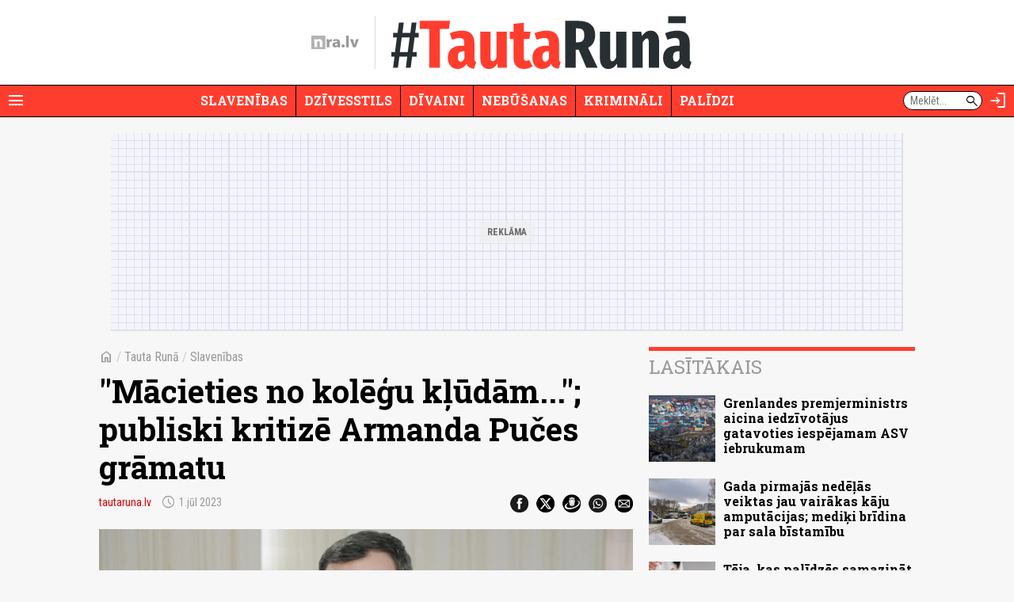

--- FILE ---
content_type: text/html; charset=UTF-8
request_url: https://nra.lv/tautaruna/slavenibas/419301-macieties-no-kolegu-kludam-publiski-kritize-armanda-puces-gramatu.htm
body_size: 10679
content:
<!DOCTYPE html>
<!--[if IE 8]> <html lang="lv" class="ie8"> <![endif]-->
<!--[if IE 9]> <html lang="lv" class="ie9"> <![endif]-->
<!--[if !IE]><!--> <html lang="lv"> <!--<![endif]-->  
<head>
<title>&quot;Mācieties no kolēģu kļūdām...&quot;; publiski kritizē Armanda Pučes grāmatu - nra.lv</title>
<meta charset="utf-8"> 
<link rel="preconnect" href="https://fonts.googleapis.com">
<link rel="preconnect" href="https://fonts.gstatic.com" crossorigin>
<link rel="preconnect" href="https://core.dimatter.ai" />

<meta name="viewport" content="width=device-width, initial-scale=1.0, minimum-scale=1.0" />
<meta name="apple-itunes-app" content="app-id=1182159948" />
<meta http-equiv="origin-trial" content="AlVV9AkgA6BCVADey30MIP7XWsLIsLSIVM5k0yTmDK0spkTKs1OXo0htF7h4DgOAxRj/PUmY/fsaCsVq88Kc2w8AAABweyJvcmlnaW4iOiJodHRwczovL25yYS5sdjo0NDMiLCJmZWF0dXJlIjoiVW5yZXN0cmljdGVkU2hhcmVkQXJyYXlCdWZmZXIiLCJleHBpcnkiOjE3MDk4NTU5OTksImlzU3ViZG9tYWluIjp0cnVlfQ==" />
<link rel="icon" href="/favicon.ico">
<link rel="preload" href="https://fonts.googleapis.com/css2?family=Roboto+Condensed:ital,wght@0,100..900;1,100..900&family=Roboto+Slab:wght@100..900&display=swap" as="style" onload="this.onload=null;this.rel='stylesheet'">
	<noscript><link rel="stylesheet" href="https://fonts.googleapis.com/css2?family=Roboto+Condensed:ital,wght@0,100..900;1,100..900&family=Roboto+Slab:wght@100..900&display=swap"></noscript><link rel="stylesheet" href="https://fonts.googleapis.com/css2?family=Material+Symbols+Outlined:opsz,wght,FILL,GRAD@20..48,100..700,0..1,-50..200" />
<script>var lazyCSS = [];</script>
<link rel="stylesheet" href="/a/b/default.409baafe.css" /><script>lazyCSS.push('/a/b/default_lazy.e26c4541.css');</script>
<link rel="stylesheet" href="/a/b/default_site_tautaruna.3fe6d706.css" />
<link rel="stylesheet" href="/a/b/item.75a3483c.css">
<link rel="stylesheet" href="/a/b/item_photos.72950174.css">
<link rel="canonical" href="https://nra.lv/tautaruna/slavenibas/419301-macieties-no-kolegu-kludam-publiski-kritize-armanda-puces-gramatu.htm">
<meta name="description" content="Teātra kritiķe un docente Zane Radzobe vietnē &quot;Twitter&quot; kritizē žurnālista Armanda Pučes paveikto." />
<meta property="og:title" content="&quot;Mācieties no kolēģu kļūdām...&quot;; publiski kritizē Armanda Pučes grāmatu" />
<meta property="og:url" content="https://nra.lv/tautaruna/slavenibas/419301-macieties-no-kolegu-kludam-publiski-kritize-armanda-puces-gramatu.htm" />
<meta property="og:description" content="Teātra kritiķe un docente Zane Radzobe vietnē &quot;Twitter&quot; kritizē žurnālista Armanda Pučes paveikto." /><meta property="og:image" content="https://zinas.nra.lv/_mm/share-img.php?pid=616641&pbid=4&i=https%3A%2F%2Fzinas.nra.lv%2F_mm%2Fphotos%2F2023-06%2F1440px%2F616641_d45351a584.jpg&iid=419301&h=321ab1108b18dfe6bd73d1cf9ecfe1ce" /><meta name="dr:say:title" content="&quot;Mācieties no kolēģu kļūdām...&quot;; publiski kritizē Armanda Pučes grāmatu" />
<meta name="dr:say:img" content="https://zinas.nra.lv/_mm/photos/2023-06/1440px/616641_d45351a584.jpg" /><meta name="twitter:card" content="summary_large_image">
<meta name="twitter:site" content="@nralv">
<meta property="twitter:image" content="https://zinas.nra.lv/_mm/photos/2023-06/1440px/616641_d45351a584.jpg" /><meta name="twitter:title" content="&quot;Mācieties no kolēģu kļūdām...&quot;; publiski kritizē Armanda Pučes grāmatu">
<meta name="twitter:description" content="Teātra kritiķe un docente Zane Radzobe vietnē &quot;Twitter&quot; kritizē žurnālista Armanda Pučes paveikto.">
<meta name="robots" content="max-image-preview:large" /><script>
var nra = {
	eventUrl: '/api/event',
	imgDomain: 'https://zinas.nra.lv/',
	userUrl: '/api/secure/user/get',
	device: 'desktop',
};
var nraLazyAds = nraLazyAds || [];
var diTargetings = [];
</script>
<script>
window.nraConsent = window.nraConsent || {};
window.nraConsent.cmd = window.nraConsent.cmd || [];
window.nraConsent.onConsent = function(consentData) {
    if (!consentData) return;
    for (const fn of window.nraConsent.cmd) {
        fn(consentData);
    }
};

window.googlefc = window.googlefc || {};
googlefc.callbackQueue = googlefc.callbackQueue || [];
googlefc.callbackQueue.push({
    CONSENT_API_READY: function() {
        window.nraConsent.onConsent(googlefc.getGoogleConsentModeValues());
    },
    CONSENT_DATA_READY: function() {
        window.nraConsent.onConsent(googlefc.getGoogleConsentModeValues());
    },
});
</script><script async src="https://core.dimatter.ai/pubs/tautaruna-nra-lv.min.js"></script>
<script>
window.dimatter = window.dimatter || [];
if (typeof window.diTargetings !== 'undefined' && window.diTargetings.length > 0) {
	for (let i = 0; i < window.diTargetings.length; i++) {
		const targeting = window.diTargetings[i];
		window.dimatter.push(['_attachData', targeting.key, targeting.val]);
	}
}
const initDimatter = function() {
	window.dimatter.push('standalone');
	window.dimatter.push(['_initialize']);
};
window.nraConsent.cmd.push(function(consentData) {
	initDimatter();
});
</script><script src="https://cdn.onesignal.com/sdks/web/v16/OneSignalSDK.page.js" defer></script>
<script>
  window.OneSignalDeferred = window.OneSignalDeferred || [];
  OneSignalDeferred.push(async function(OneSignal) {
    await OneSignal.init({
      	appId: "0083dd2f-fe8e-44e1-9657-6e68acd252ea",
		requiresUserPrivacyConsent: true,
		// promptOptions: {
		//	slidedown: {
		//		enabled: false // Don't auto-prompt
		//	}
		// }
    });
  });
  window.nraConsent.cmd.push(function(consentData) {
		OneSignalDeferred.push(async function(OneSignal) {
			await OneSignal.setConsentGiven(true);
			// setTimeout(function() {
			// 	OneSignal.Slidedown.promptPush();
			// }, 5000);
		});
  });
</script>
<script>
var item_data = {
	readNow: {
		apiUrl: '/api/articles/read-now',
	},
	placementArt1LoadFns: null,
};
var itemBlockReadNow = itemBlockReadNow || {};
itemBlockReadNow.cmd = itemBlockReadNow.cmd || [];
</script><script type="application/ld+json">{"@context":"https:\/\/schema.org","@type":"NewsArticle","headline":"\"M\u0101cieties no kol\u0113\u0123u k\u013c\u016bd\u0101m...\"; publiski kritiz\u0113 Armanda Pu\u010des gr\u0101matu","image":["https:\/\/zinas.nra.lv\/_mm\/photos\/2023-06\/1440px\/616641_d45351a584.jpg"],"datePublished":"2023-07-01T10:30:00+03:00","author":[{"name":"tautaruna.lv"}],"publisher":{"@type":"Organization","name":"nra.lv","url":"https:\/\/nra.lv","logo":{"@type":"ImageObject","url":"https:\/\/nra.lv\/build\/images\/logo.png","width":201,"height":60}}}</script><script>
  window.dataLayer = window.dataLayer || [];
  function gtag(){dataLayer.push(arguments);}

  gtag('consent', 'default', {
    'ad_storage': 'denied',
    'ad_user_data': 'denied',
    'ad_personalization': 'denied',
    'analytics_storage': 'denied',
    'wait_for_update': 500,
  });

  window.nraConsent.cmd.push(function(consentData) {
    gtag('consent', 'update', {
      'ad_storage': consentData.adStoragePurposeConsentStatus ? 'granted' : 'denied',
      'ad_user_data': consentData.adUserDataPurposeConsentStatus ? 'granted' : 'denied',
      'ad_personalization': consentData.adPersonalizationPurposeConsentStatus ? 'granted' : 'denied',
      'analytics_storage': consentData.analyticsStoragePurposeConsentStatus ? 'granted' : 'denied',
    });
  });
</script>
<!-- Global site tag (gtag.js) - Google Analytics -->
<script async src="https://www.googletagmanager.com/gtag/js?id=G-KWMGS8E4D4"></script>
<script>
window.dataLayer = window.dataLayer || [];
function gtag(){dataLayer.push(arguments);}
gtag('js', new Date());
gtag('config', 'G-KWMGS8E4D4');
</script></head>
<body class="site-tautaruna">
<script>
var inxBX=window.inxBX || {config:{emiter:'b.adbox.lv',id:'3584537b330f5900e',lang:'lv'},queue:[],placement:function(q){this.queue.push(q);}};
(function() {
    window.nraConsent.cmd.push(function(consentData) {
		if(!document.getElementById('inxBXloader')) {
            var bx = document.createElement('script');bx.type = 'text/javascript';bx.id = 'inxBXloader';bx.async = !0;
            bx.src = 'http'+('https:' == document.location.protocol ? 's' : '')+'://'+inxBX.config.emiter+'/bxlib/js/loader.js?'+(new Date()).getTime();
            (document.getElementsByTagName('head')[0] || document.getElementsByTagName('body')[0]).appendChild(bx);
        }
    });
})();
</script>
<header class="site-header site-header-tautaruna">
		<div class="h-el-menu h-menu-with-popup">
		<a href="#" class="h-el-menu-btn h-icon-btn h-menu-popup-btn" id="header_menu_btn" title="Rādīt izvēlni" aria-label="Rādīt izvēlni">
			<span class="material-symbols-outlined">menu</span>
		</a>
		<nav class="h-el-menu-popup h-popup" id="header_popup_menu">
			<div class="popup-bl popup-bl-date">
				<h4 class="t">Ceturtdiena, 22.janvāris</h4>
				<a href="/varda-dienas/sodien/" class="names mt-1" aria-label="Vārda dienas šodien"><span>Vārda dienas šodien:</span> <b>Austris</b></a>
			</div>
			<div class="popup-bl popup-bl-settings">
				<div class="title">
					<span class="material-symbols-outlined">settings</span>
					<h4 class="t">Uzstādījumi</h4>
				</div>
								<div class="settings-sel-line mt-2 font-size-bl">
					<label for="font_size_btn">Burtu lielums:</label>
					<a href="#" class="btn-font-size" id="font_size_btn" title="Lasi ērtāk - maini fonta izmēru" role="button" aria-label="Maini fonta izmēru">
						<span aria-label="Mazs burtu izmērs">A</span>
						<span aria-label="Vidējs burtu izmērs">A</span>
						<span aria-label="Lielāks burtu izmērs">A</span>
					</a>
				</div>
			</div>
			<div class="popup-bl popup-bl-subscribe">
				<a href="#" class="btn-subscribe" title="Parakstīties notifikācijām" aria-label="Parakstīties notifikācijām" id="subscribe_notifs_btn">
					<span class="material-symbols-outlined icon">notifications</span>
					<span>Parakstīties notifikācijām</span>
				</a>
			</div>
			<div class="popup-bl popup-bl-sections">
				<ul class="no-list">										<li><a href="/tautaruna/slavenibas/">Slavenības</a></li>
																			<li><a href="/tautaruna/dzivesstils/">Dzīvesstils</a></li>
																			<li><a href="/tautaruna/divaini/">Dīvaini</a></li>
																			<li><a href="/tautaruna/nebusanas/">Nebūšanas</a></li>
																			<li><a href="/tautaruna/kriminali/">Krimināli</a></li>
																			<li><a href="/tautaruna/palidzi/">Palīdzi</a></li>
																			<li class="sep"></li>
																			<li><a href="/latvija/">Latvijā</a></li>
																			<li><a href="/latvija/riga/">Rīgā</a></li>
																			<li><a href="/latvija/regionos/">Reģionos</a></li>
																			<li><a href="/politika/">Politika</a></li>
																			<li><a href="/ekonomika/">Ekonomika</a></li>
																			<li><a href="/latvija/izglitiba-karjera/">Izglītība</a></li>
																			<li><a href="/latvija/kriminalzinas/">Kriminālziņas</a></li>
																			<li><a href="/veseliba/">Veselība</a></li>
																			<li><a href="/pasaule/">Pasaulē</a></li>
																			<li><a href="/sports/">Sports</a></li>
																			<li><a href="/izklaide/">Izklaide</a></li>
																			<li><a href="/horoskopi/">Horoskopi</a></li>
																			<li><a href="/viedokli/lasitaju/">Lasītāju viedoklis</a></li>
									</ul>
			</div>
						<div class="popup-bl popup-bl-search">
				<form action="/meklet/" method="GET" class="site-search-form">
					<div class="field">
						<input type="text" name="q" placeholder="Meklēt..." />
						<button type="submit"><span class="material-symbols-outlined">search</span></button>
					</div>
				</form>
			</div>
			<div class="popup-bl popup-bl-sites">
				<ul class="no-list">
					<li><a href="/dzivesstils/" class="btn-dzivesstils-new"><img data-src="/a/b/images/logo/dzivesstils.png" alt="nra.lv Dzīvesstils" class="img lazy" /></a></li>
										<li><a href="/neatkariga/" class="btn-neatkariga"><img data-src="/a/b/images/logo/neatkariga.png" alt="Neatkarīgā" class="img lazy" /></a></li>
										<li><a href="/tautaruna/" class="btn-tr"><img data-src="/a/b/images/logo/tr.png" alt="Tauta Runā" class="img lazy" /></a></li>
					<li><a href="/lifehacks/" class="btn-lifehacks"><img data-src="/a/b/images/logo/lifehacks.png" alt="LifeHacks.lv" class="img lazy" /></a></li>
				</ul>
			</div>
			<div class="popup-bl popup-bl-info-items">
				<ul class="">
					<li><a href="/info/par-nralv/">Par nra.lv</a></li>
					<li><a href="/info/reklama/">Reklāma</a></li>
										<li><a href="/info/privatuma-politika/">Privātuma politika</a></li>
					<li><a href="/info/lietosanas-noteikumi/">Lietošanas noteikumi</a></li>
					<li><a href="/info/autortiesibas/">Autortiesības</a></li>
					<li><a href="/info/etikas-kodekss/">Ētikas kodekss</a></li>
					<li><a href="/info/vakances/">Vakances</a></li>
					<li class="bold"><a href="/info/kontakti/">Kontakti</a></li>
				</ul>
			</div>
			<div class="popup-bl popup-bl-follow">
				<ul class="no-list">
					<li><a href="mailto:info@nra.lv" class="nicon soc-email"></a></li>
					<li><a href="https://www.facebook.com/nralv/" rel="nofollow" class="nicon soc-fb"></a></li>
					<li><a href="https://x.com/nralv/" rel="nofollow" class="nicon soc-x"></a></li>
					<li><a href="https://www.instagram.com/nra.lv/" rel="nofollow" class="nicon soc-in"></a></li>
										<li><a href="https://t.me/neatkariga" rel="nofollow" class="nicon soc-te"></a></li>
					<li><a href="https://www.youtube.com/@nra-lv" rel="nofollow" class="nicon soc-yt"></a></li>
				</ul>
			</div>
		</nav>
	</div>
	<div class="h-el-logo with-subsite-logo">
    <a href="/" class="main-logo" title="nra.lv sākumlapa" aria-label="nra.lv sākumlapa">
        <svg id="nralv_logo_svg" xmlns="http://www.w3.org/2000/svg" viewBox="0 0 390.5 116.1"><defs><style>.cls-1,.cls-2,.cls-3{stroke-width:0px;}.cls-2{fill:#c82027;}.cls-3{fill:#fff;}</style></defs><rect class="cls-3" y="0" width="115.6" height="116.1"/><path class="cls-2" d="M115.7,0c0,38.5,0,76.9,0,115.4,0,.2,0,.5,0,.7-.4,0-.7,0-1.1,0-38.2,0-76.4,0-114.6,0V0c38.6,0,77.1,0,115.7,0ZM24.6,31c1,23,.4,45.9.6,68.8h21.4v-1.2c0-3.3,0-6.6,0-10,0-9.4,0-18.7,0-28.1,0-3.2.6-6.1,2.5-8.7,2.9-4,6.8-5.5,11.6-4.7,4.5.8,6.7,4,7.8,8.2.6,2.3.7,4.7.7,7.1,0,12,0,24.1,0,36.1,0,.4-.1.9.1,1.3h21.3c0-.3,0-.6,0-.9,0-13.4,0-26.7,0-40.1,0-3.7-.4-7.3-1.3-10.9-2.8-10.8-10-17.2-20.1-18.2-9.8-1-18,2.2-24.1,10.1-.2.3-.3.7-.8.6-.3-3.1-.7-6.3-1-9.4h-18.6Z"/><path fill="currentColor" class="cls-1" d="M390.5,31.7c-1.4,3.2-2.5,6.6-3.8,9.9-7.2,19.2-14.3,38.5-21.5,57.7-.1.3-.2.7-.5,1h-21.4c-8.4-22.9-16.7-45.8-25.1-68.8h23.3c.6,2,1.2,4,1.8,6,2.9,9.9,5.8,19.9,8.6,29.8,1.2,4.1,2,8.2,2.8,12.3,0,.1,0,.3.3.5,1-3.2,1.5-6.5,2.3-9.7.8-3.2,1.6-6.5,2.5-9.7.9-3.3,1.8-6.5,2.7-9.8.9-3.2,1.8-6.4,2.7-9.7.9-3.3,1.8-6.5,2.7-9.9h22.6v.2Z"/><path fill="currentColor" class="cls-1" d="M214.3,54.2c.4-5-2.6-8.1-7.6-9.1-5.3-1.1-10.5-.3-15.6,1.1-2.9.8-5.7,1.9-8.5,3.5-1.3-4.6-2.6-9.1-3.9-13.6,1.9-1.2,3.9-2,6-2.7,8.5-2.9,17.3-3.9,26.3-3.1,3.4.3,6.7,1.1,9.8,2.4,7.8,3.3,12.3,9.4,14.1,17.5.7,3,1,6.1,1,9.3,0,6.1,0,12.2,0,18.3,0,7.5-.2,14.9,1,22.4h-19.3c-.4-2.3-.9-4.6-1.3-6.9-.6,0-.8.5-1.1.7-3.8,4.1-8.5,6.3-13.8,7.2-4.9.8-9.8.7-14.5-1.2-7.4-3.1-11.9-8.6-12.9-16.6-1.3-10.4,3.4-18.9,12.5-23.7,4.6-2.4,9.6-3.8,14.8-4.6,4.3-.7,8.6-.9,13.1-.9ZM215,67.7c-2.2-.1-4.3,0-6.3.2-3,.3-6,.9-8.7,2.4-3.6,1.9-5.3,4.9-5.1,9,.2,3.6,2.4,6.3,5.9,7.1,2.6.6,5.2.4,7.6-.8,3.7-1.8,6.3-4.6,6.6-8.9.2-3,0-6,0-9Z"/><path fill="currentColor" class="cls-1" d="M308.3,100.2h-21.3V.3h21.3v99.9Z"/><path fill="currentColor" class="cls-1" d="M125.9,31.5h18.4c.2,4.2.5,8.4.7,12.6.8.2.7-.4.9-.7,1.1-2.6,2.5-5,4.4-7.1,5-5.3,11.2-7.1,18.3-6v20.1c-2.4-.5-4.8-.7-7.3-.5-6.1.4-11.3,3.7-13,10-.5,1.8-.6,3.6-.6,5.5,0,11.2,0,22.3,0,33.5v1.4h-21.3c-.3-22.9.4-45.8-.6-68.7Z"/><path fill="currentColor" class="cls-1" d="M273.9,90c-.1,4.1-2.1,8.3-7.2,10.6-6.9,3.1-15.7.1-17.7-8.6-1.3-5.8.9-12.4,6.5-15.1,7.6-3.6,18.4,0,18.4,13Z"/></svg>    </a>
    <a href="/tautaruna/" class="site-logo"><img src="/a/b/images/logo/tr.svg" alt="Tauta Runā" class="img" /></a>
</div>	<div class="h-el-search-form">
		<form action="/meklet/" method="GET" class="search-form" autocomplete="off">
			<input type="text" name="q" placeholder="Meklēt..." />
			<button type="submit"><span class="material-symbols-outlined">search</span></button>
		</form>
	</div>
	<a href="/meklet/" class="h-el-search h-icon-btn" title="Meklēt" aria-label="Meklēt">
		<span class="material-symbols-outlined">search</span>
	</a>
	<div class="h-el-profile h-menu-with-popup" id="header_profile_widget">
		<div class="h-el-profile-item profile-auth d-none">
			<a href="/profils/" class="h-icon-btn h-menu-popup-btn" id="header_profile_btn" title="Profils" aria-label="Profils">
				<span class="material-symbols-outlined">account_circle</span>
			</a>
			<nav class="h-el-profile-popup h-popup" id="header_popup_profile">
				<ul class="no-list text-right">
					<li><a href="/profils/">Profils</a></li>
					<li><a href="/profils/uzstadijumi/">Iestatījumi</a></li>
					<li><a href="/profils/iziet/">Iziet</a></li>
				</ul>
			</nav>
		</div>
		<div class="h-el-profile-item profile-guest">
			<a href="/profils/pieteikties/" class="h-icon-btn" title="Autorizēties" aria-label="Autorizēties">
				<span class="material-symbols-outlined">login</span>
			</a>
		</div>
	</div>
	<div class="h-el-mainnav-bar">
		<nav class="main-nav">
    <ul class="no-list">        <li class="item-main-nav-slavenibas">
            <a href="/tautaruna/slavenibas/" class="btn-main-nav-slavenibas">Slavenības</a>
        </li>
            <li class="item-main-nav-dzivesstils">
            <a href="/tautaruna/dzivesstils/" class="btn-main-nav-dzivesstils">Dzīvesstils</a>
        </li>
            <li class="item-main-nav-divaini">
            <a href="/tautaruna/divaini/" class="btn-main-nav-divaini">Dīvaini</a>
        </li>
            <li class="item-main-nav-nebusanas">
            <a href="/tautaruna/nebusanas/" class="btn-main-nav-nebusanas">Nebūšanas</a>
        </li>
            <li class="item-main-nav-kriminali">
            <a href="/tautaruna/kriminali/" class="btn-main-nav-kriminali">Krimināli</a>
        </li>
            <li class="item-main-nav-palidzi">
            <a href="/tautaruna/palidzi/" class="btn-main-nav-palidzi">Palīdzi</a>
        </li>
                </ul>
</nav>	</div>
</header>

<div id="tautr00_pixel_visas_lapas"></div>
<script>
nraLazyAds.push(function() {setupLazyLoadAd('tautr00_pixel_visas_lapas')});
// window.dimatter.push(['tautr00_pixel_visas_lapas']);
// window.dimatter.push(['_requestBanners', 'tautr00_pixel_visas_lapas']);
</script><div class="side-pads-d running-items-block" id="running_items_block" data-url="/api/scroller/list?v=250210_1329" style="display:none;">
    <div class="items-wrap">
        <ul class="no-list"><li>&nbsp;</li></ul>
    </div>
</div>
<div class="bl-ad-cont wrap sm-side-pads-d sm-mt-4">
    <div class="bl-ad ad-wide-width" style="max-width:1000px;">
        <div id='tautr01_top_giga_970x250_1'><div class="bl-ad-placeholder" style="height:250px;"></div></div>
        <script>
        nraLazyAds.push(function() {setupLazyLoadAd('tautr01_top_giga_970x250_1')});
        // window.dimatter.push(['tautr01_top_giga_970x250_1']);
        // window.dimatter.push(['_requestBanners', 'tautr01_top_giga_970x250_1']);
        </script>
    </div>
</div>

<div id="itemPage" 
	class="page-item wrap" 
	data-cat-id="176" 
	data-name="macieties-no-kolegu-kludam-publiski-kritize-armanda-puces-gramatu"
	data-req-url="/objekts/419301/data/"
	data-register-view-url="/api/article/419301?action=register-view"
	data-register-view-hash="bafb537ec40f151f0ef948273bfd1b8de59c2e9eaffa21975cc8c237678af6d9"
	>

	<div class="art-item-wrap" data-id="419301">

		
<div class="grid-lay-1">
	<div class="lay-col-lft">
		
		<div class="section-title item-header side-pads-d mt-d clearfix">
			<nav class="item-path">
				<a href="/" class="btn-home"><span class="material-symbols-outlined">home</span></a>
				<em>/</em> 
				<a href="/tautaruna/">Tauta Runā</a> <em>/</em> 								<a href="/tautaruna/slavenibas/">Slavenības</a>			</nav>
			<h1 class="mt-3 item-title">"Mācieties no kolēģu kļūdām..."; publiski kritizē Armanda Pučes grāmatu</h1>
			<div class='author-date mt-3'>							<a href='/autori/tautaruna-lv/' class="author">tautaruna.lv</a>								<span class='date' aria-label="Publicēšanas datums" title="Publicēšanas datums"><span class="material-symbols-outlined date-icon">schedule</span>1.jūl 2023</span>
			</div>
			<div class="share-btns mt-3">
				<ul class="no-list">
					<li><a href="https://www.facebook.com/dialog/share?app_id=243405239090310&amp;display=popup&amp;href=https%3A%2F%2Fnra.lv%2Ftautaruna%2Fslavenibas%2F419301-macieties-no-kolegu-kludam-publiski-kritize-armanda-puces-gramatu.htm&amp;redirect_uri=https%3A%2F%2Fnra.lv%2Ftautaruna%2Fslavenibas%2F419301-macieties-no-kolegu-kludam-publiski-kritize-armanda-puces-gramatu.htm" rel="nofollow" target="_blank"><span class="nicon soc-fb"></span></a></li>
					<li><a href="https://x.com/share?url=https%3A%2F%2Fnra.lv%2Ftautaruna%2Fslavenibas%2F419301-macieties-no-kolegu-kludam-publiski-kritize-armanda-puces-gramatu.htm&amp;text=%22M%C4%81cieties%20no%20kol%C4%93%C4%A3u%20k%C4%BC%C5%ABd%C4%81m...%22%3B%20publiski%20kritiz%C4%93%20Armanda%20Pu%C4%8Des%20gr%C4%81matu%20-&amp;via=nralv" rel="nofollow" target="_blank"><span class="nicon soc-x"></span></a></li>
					<li><a href="//www.draugiem.lv/say/ext/add.php?title=%22M%C4%81cieties%20no%20kol%C4%93%C4%A3u%20k%C4%BC%C5%ABd%C4%81m...%22%3B%20publiski%20kritiz%C4%93%20Armanda%20Pu%C4%8Des%20gr%C4%81matu&amp;link=https%3A%2F%2Fnra.lv%2Ftautaruna%2Fslavenibas%2F419301-macieties-no-kolegu-kludam-publiski-kritize-armanda-puces-gramatu.htm&amp;titlePrefix=" rel="nofollow" target="_blank"><span class="nicon soc-dr"></span></a></li>
					<li><a href="whatsapp://send?text=%22M%C4%81cieties%20no%20kol%C4%93%C4%A3u%20k%C4%BC%C5%ABd%C4%81m...%22%3B%20publiski%20kritiz%C4%93%20Armanda%20Pu%C4%8Des%20gr%C4%81matu%20-%20https%3A%2F%2Fnra.lv%2Ftautaruna%2Fslavenibas%2F419301-macieties-no-kolegu-kludam-publiski-kritize-armanda-puces-gramatu.htm%20-%20nra.lv" data-action="share/whatsapp/share" rel="nofollow" target="_blank"><span class="nicon soc-wa"></span></a></li>
					<li><a href="mailto:?subject=nra.lv%20%2F%20%22M%C4%81cieties%20no%20kol%C4%93%C4%A3u%20k%C4%BC%C5%ABd%C4%81m...%22%3B%20publiski%20kritiz%C4%93%20Armanda%20Pu%C4%8Des%20gr%C4%81matu&amp;body=https%3A%2F%2Fnra.lv%2Ftautaruna%2Fslavenibas%2F419301-macieties-no-kolegu-kludam-publiski-kritize-armanda-puces-gramatu.htm%20-%20nra.lv" rel="nofollow" target="_blank"><span class="nicon soc-email"></span></a></li>
				</ul>
			</div>
		</div>

		<div class="intro-photo-bl mt-d side-pads-d">
	<div class="img-cont ">
					<img data-src="https://zinas.nra.lv/_mm/photos/2023-06/860px/616641_d45351a584.jpg" style="aspect-ratio: 1.4992679355783;" class="img lazy" alt="" />
					</div>
		<div class="info-cont mt-2"><div class="info"> <span class="author">&copy; Ģirts Ozoliņš/F64</span></div></div></div>

					<div id="id_block_tautr13_article_300x250_1"><!--
<div class="bl-ad">
<div id='tautr13_article_300x250_1'><div class="bl-ad-placeholder ad-placeholder-ratio-300x250"></div></div>
<script>
window.dimatter.push(['tautr13_article_300x250_1']);
window.dimatter.push(['_requestBanners', 'tautr13_article_300x250_1']);
</script>
</div>
--></div>
<script>
var betweenTextAdInserterCmd = betweenTextAdInserterCmd || [];
betweenTextAdInserterCmd.push(function(instance) {
    instance.insert(document.getElementById('id_block_tautr13_article_300x250_1'), '.lay-col-lft > .text-bl-wrap > .text-bl-text', {
            childElements: 'p,ol,ul,blockquote',
            showAfter: 3, 
            minimumTextElements: 4,
            className: 'item-ad item-ad-300x250px-left bl-ad-cont',
            elCheckFns: betweenTextAdInserter.defaultElCheckFns
        });
});
</script>			<div id="id_block_tautr14_article_300x250_2"><!--
<div class="bl-ad">
<div id='tautr14_article_300x250_2'><div class="bl-ad-placeholder ad-placeholder-ratio-300x250"></div></div>
<script>
itemBlockReadNow.cmd.push(function() {
    if (itemBlockReadNow.isAdded) {
        window.dimatter.push(['tautr14_article_300x250_2']);
        window.dimatter.push(['_requestBanners', 'tautr14_article_300x250_2']);
    } else {
        const eAdUnit = document.getElementById('tautr14_article_300x250_2');
        if (eAdUnit) {
            itemBlockReadNow.render(eAdUnit);
        }
    }
});
</script>
</div>
--></div>
<script>
var betweenTextAdInserterCmd = betweenTextAdInserterCmd || [];
item_data.placementArt1LoadFns = function() {
    betweenTextAdInserterCmd.push(function(instance) {
        instance.insert(document.getElementById('id_block_tautr14_article_300x250_2'), '.lay-col-lft > .text-bl-wrap > .text-bl-text', {
                childElements: 'p,ol,ul,blockquote',
                showAfter: 6, 
                minimumTextElements: 7,
                className: 'item-ad item-ad-300x250px-left bl-ad-cont',
                elCheckFns: betweenTextAdInserter.defaultElCheckFns
            });
    });
}
</script>			<div id="id_block_tautr15_article_300x250_3"><!--
<div class="bl-ad">
<div id='tautr15_article_300x250_3'><div class="bl-ad-placeholder ad-placeholder-ratio-300x250"></div></div>
<script>
window.dimatter.push(['tautr15_article_300x250_3']);
window.dimatter.push(['_requestBanners', 'tautr15_article_300x250_3']);
</script>
</div>
--></div>
<script>
var betweenTextAdInserterCmd = betweenTextAdInserterCmd || [];
betweenTextAdInserterCmd.push(function(instance) {
    instance.insert(document.getElementById('id_block_tautr15_article_300x250_3'), '.lay-col-lft > .text-bl-wrap > .text-bl-text', {
            childElements: 'p,ol,ul,blockquote',
            showAfter: 9, 
            minimumTextElements: 10,
            className: 'item-ad item-ad-300x250px-left bl-ad-cont',
            elCheckFns: betweenTextAdInserter.defaultElCheckFns
        });
});
</script>			<div id="id_block_tautr16_article_300x250_4"><!--
<div class="bl-ad">
<div id='tautr16_article_300x250_4'><div class="bl-ad-placeholder ad-placeholder-ratio-300x250"></div></div>
<script>
window.dimatter.push(['tautr16_article_300x250_4']);
window.dimatter.push(['_requestBanners', 'tautr16_article_300x250_4']);
</script>
</div>
--></div>
<script>
var betweenTextAdInserterCmd = betweenTextAdInserterCmd || [];
betweenTextAdInserterCmd.push(function(instance) {
    instance.insert(document.getElementById('id_block_tautr16_article_300x250_4'), '.lay-col-lft > .text-bl-wrap > .text-bl-text', {
            childElements: 'p,ol,ul,blockquote',
            showAfter: 14, 
            minimumTextElements: 15,
            className: 'item-ad item-ad-300x250px-left bl-ad-cont',
            elCheckFns: betweenTextAdInserter.defaultElCheckFns
        });
});
</script>			<div id="id_block_tautr16_article_300x250_4--01"><!--
<div class="bl-ad">
<div id='tautr16_article_300x250_4--01'><div class="bl-ad-placeholder ad-placeholder-ratio-300x250"></div></div>
<script>
window.dimatter.push(['tautr16_article_300x250_4--01']);
window.dimatter.push(['_requestBanners', 'tautr16_article_300x250_4--01']);
</script>
</div>
--></div>
<script>
var betweenTextAdInserterCmd = betweenTextAdInserterCmd || [];
betweenTextAdInserterCmd.push(function(instance) {
    instance.insert(document.getElementById('id_block_tautr16_article_300x250_4--01'), '.lay-col-lft > .text-bl-wrap > .text-bl-text', {
            childElements: 'p,ol,ul,blockquote',
            showAfter: 17, 
            minimumTextElements: 18,
            className: 'item-ad item-ad-300x250px-left bl-ad-cont',
            elCheckFns: betweenTextAdInserter.defaultElCheckFns
        });
});
</script>			<div id="id_block_art_subsscribe"><!--
<div class="bl-ad bl-ad-subscribe">
<p style="background-color:#eee;padding:20px;">Uzzini pirmais dienas galvenos notikumus un svarīgākās ziņas — <strong>piesakies NRA rīta e-pastam <a href="/neatkariga/abonet/" data-nra-event="click|item-ad-block-subscribe-nra">šeit</a></strong></p>
</div>
--></div>
<script>
var betweenTextAdInserterCmd = betweenTextAdInserterCmd || [];
betweenTextAdInserterCmd.push(function(instance) {
    instance.insert(document.getElementById('id_block_art_subsscribe'), '.lay-col-lft > .text-bl-wrap > .text-bl-text', {
            childElements: 'p,ol,ul,blockquote',
            showAfter: 12, 
            minimumTextElements: 13,
            className: 'item-ad bl-ad-cont',
            elCheckFns: betweenTextAdInserter.defaultElCheckFns
        });
});
</script>
		
		<div class="text-bl-wrap">
																			<div class="text-bl-text side-pads-d clearfix">
											<p class="descr">Teātra kritiķe un docente Zane Radzobe vietnē &quot;Twitter&quot; kritizē žurnālista Armanda Pučes paveikto.</p>
													<div class="bl-ad-cont wrap side-pads-d mt-dx2">
    <div class="bl-ad ad-wide-width">
        <div id='taut_outstream_01'></div>        <script>
        nraLazyAds.push(function() {
            addPreCallbackForAd('taut_outstream_01', function(adSlotId, adContainer) {
                diMaAdsFns.onEmpty(adSlotId, adContainer, function() {
                    itemBlockReadNow.cmd.push(function() {
                        itemBlockReadNow.render(adContainer);
                    });
                });
            });
            setupLazyLoadAd('taut_outstream_01', lazyAdLoaderConfig.defaultPixelsBefore, function(adSlotId) {
                setTimeout(function() {
                        const eAdSlot = document.getElementById(adSlotId);
                        if (eAdSlot) {
                            if (eAdSlot.style.display === 'none' || eAdSlot.innerHTML.trim() === '') {
                                itemBlockReadNow.cmd.push(function() {
                                    itemBlockReadNow.render(eAdSlot);
                                });
                            }
                            if (item_data.placementArt1LoadFns) {
                                item_data.placementArt1LoadFns();
                            }
                        }
                    }, 500);
            });
        });
        </script>
    </div>
</div>
																<p>"Gribu pažēloties. Jāņos lasīju Armanda Pučes “Ar baltiem cimdiem”. Ir interesanti, bet… kāda tam jēga, ja nav nevienas atsauces? Jālasa būtībā kā daiļliteratūra, jo pārdaudīt faktus un izsekot secinājumu loģikai nevar. Cilvēki, mācieties no kolēģu kļūdām un turpmāk tā nedariet!" aicina Z. Radzobe</p> <div class="twitterBlock"><blockquote class="twitter-tweet"><p lang="lv" dir="ltr">Gribu pažēloties. Jāņos asīju <a href="https://twitter.com/ArmandsPuche?ref_src=twsrc%5Etfw">@ArmandsPuche</a> “Ar baltiem cimdiem”. Ir interesanti, bet… kāda tam jēga, ja nav nevienas atsauces??? Jālasa būtībā kā daiļliteratūra, jo pārdaudīt faktus un izsekot secinājumu loģikai nevar. Cilvēki, mācieties no kolēģu kļūdām un turpmāk tā nedariet!</p>— Zane Radzobe (@kripaz) <a href="https://twitter.com/kripaz/status/1672932648363098112?ref_src=twsrc%5Etfw">June 25, 2023</a></blockquote> <script async src="https://platform.twitter.com/widgets.js" charset="utf-8"></script></div> <p>Komentāros cilvēki norāda, ka pats grāmatas autors jau sākotnēji esot teicos, ka grāmata nav pētījums.</p> <p>"Piekrītu. Bet autors apgalvo, ka izmantojis arhīvu materiālus. Un ja tā ir, tad viņš ar savu noformējuma paviršību mēslainē ir ieslaucījis, pieņemu, krietni ieguldītu darbu," tā Z. Radzobe.</p> <p>Jau ziņots, ka pērnā gada izskaņā žurnālists Armands Puče lasītājiem nodevis savu jaunāko grāmatu - “Ar baltiem cimdiem jeb Artura Nagliņa brīnišķīgie piedzīvojumi”. Kas ir Arturs Nagliņš? Ar šo vārdu un uzvārdu dzejnieks Rainis dzīvoja Šveices trimdā un šajā laikā radīja praktiski visus savus lielākos un zināmākos darbus. Bet grāmata nav par rakstnieka darbiem. Drīzāk - par nedarbiem.</p>
																			</div>
															
			
			<div class="share-btns item-foot-share mt-d side-pads-d">
				<label>Dalies:</label>
				<ul class="no-list">
					<li><a href="https://www.facebook.com/dialog/share?app_id=243405239090310&amp;display=popup&amp;href=https%3A%2F%2Fnra.lv%2Ftautaruna%2Fslavenibas%2F419301-macieties-no-kolegu-kludam-publiski-kritize-armanda-puces-gramatu.htm&amp;redirect_uri=https%3A%2F%2Fnra.lv%2Ftautaruna%2Fslavenibas%2F419301-macieties-no-kolegu-kludam-publiski-kritize-armanda-puces-gramatu.htm" rel="nofollow" target="_blank"><span class="nicon soc-fb"></span></a></li>
					<li><a href="https://x.com/share?url=https%3A%2F%2Fnra.lv%2Ftautaruna%2Fslavenibas%2F419301-macieties-no-kolegu-kludam-publiski-kritize-armanda-puces-gramatu.htm&amp;text=%22M%C4%81cieties%20no%20kol%C4%93%C4%A3u%20k%C4%BC%C5%ABd%C4%81m...%22%3B%20publiski%20kritiz%C4%93%20Armanda%20Pu%C4%8Des%20gr%C4%81matu%20-&amp;via=nralv" rel="nofollow" target="_blank"><span class="nicon soc-x"></span></a></li>
					<li><a href="//www.draugiem.lv/say/ext/add.php?title=%22M%C4%81cieties%20no%20kol%C4%93%C4%A3u%20k%C4%BC%C5%ABd%C4%81m...%22%3B%20publiski%20kritiz%C4%93%20Armanda%20Pu%C4%8Des%20gr%C4%81matu&amp;link=https%3A%2F%2Fnra.lv%2Ftautaruna%2Fslavenibas%2F419301-macieties-no-kolegu-kludam-publiski-kritize-armanda-puces-gramatu.htm&amp;titlePrefix=" rel="nofollow" target="_blank"><span class="nicon soc-dr"></span></a></li>
					<li><a href="whatsapp://send?text=%22M%C4%81cieties%20no%20kol%C4%93%C4%A3u%20k%C4%BC%C5%ABd%C4%81m...%22%3B%20publiski%20kritiz%C4%93%20Armanda%20Pu%C4%8Des%20gr%C4%81matu%20-%20https%3A%2F%2Fnra.lv%2Ftautaruna%2Fslavenibas%2F419301-macieties-no-kolegu-kludam-publiski-kritize-armanda-puces-gramatu.htm%20-%20nra.lv" data-action="share/whatsapp/share" rel="nofollow" target="_blank"><span class="nicon soc-wa"></span></a></li>
					<li><a href="mailto:?subject=nra.lv%20%2F%20%22M%C4%81cieties%20no%20kol%C4%93%C4%A3u%20k%C4%BC%C5%ABd%C4%81m...%22%3B%20publiski%20kritiz%C4%93%20Armanda%20Pu%C4%8Des%20gr%C4%81matu&amp;body=https%3A%2F%2Fnra.lv%2Ftautaruna%2Fslavenibas%2F419301-macieties-no-kolegu-kludam-publiski-kritize-armanda-puces-gramatu.htm%20-%20nra.lv" rel="nofollow" target="_blank"><span class="nicon soc-email"></span></a></li>
				</ul>
			</div>

			
			
		</div>

		<div class="wrap side-pads-d mt-dx2">
    <a href="https://dzintars.lv/" target="_blank" class="d-block" data-nra-event="click|ad-block-dzintars|on=item-2">
        <img src="/_files/202506/dzintars/dzintars_2_1000_300px.png" alt="Dzintars" title="Dzintars" class="img lazy" />
    </a>
</div>

		
		<div class="mt-dx2" data-lazy-load data-api-url="/api/article/419301?block=related"></div>

		<div class="mt-dx2" data-lazy-load data-api-url="/api/block/tautaruna?block=years-back"></div>
	</div>
		<div class="lay-col-rgt side-pads-d">
		<div class="mt-d" data-lazy-load data-api-url="/api/block/nra?block=most-read-items&amp;limit=5"></div>

<div class="bl-ad-cont side-pads-d mt-d">
    <div class="bl-ad ad-center ad-pos-left">
        <div id='tautr14_left_1_336x280_1'></div>
        <script>
        nraLazyAds.push(function() {setupLazyLoadAd('tautr14_left_1_336x280_1')});
        // window.dimatter.push(['tautr14_left_1_336x280_1']);
        // window.dimatter.push(['_requestBanners', 'tautr14_left_1_336x280_1']);
        </script>
    </div>
</div>

<div class="bl-ad-cont side-pads-d mt-dx2">
    <div class="bl-ad ad-center ad-pos-left">
        <div id='tautr06_top_300x600_1'></div>
        <script>
        nraLazyAds.push(function() {setupLazyLoadAd('tautr06_top_300x600_1')});
        // window.dimatter.push(['tautr06_top_300x600_1']);
        // window.dimatter.push(['_requestBanners', 'tautr06_top_300x600_1']);
        </script>
    </div>
</div>

<div class="lay-sticky-bl">
	<div class="bl-ad-cont side-pads-d mt-dx2">
    <div class="bl-ad ad-center ad-pos-left">
        <div id='tautr07_300x600_2'></div>
        <script>
        nraLazyAds.push(function() {setupLazyLoadAd('tautr07_300x600_2')});
        // window.dimatter.push(['tautr07_300x600_2']);
        // window.dimatter.push(['_requestBanners', 'tautr07_300x600_2']);
        </script>
    </div>
</div>
	<div class="bl-ad-cont side-pads-d mt-dx2">
    <div class="bl-ad ad-center ad-pos-left">
        <div id='tautr08_300x600_3'></div>
        <script>
        nraLazyAds.push(function() {setupLazyLoadAd('tautr08_300x600_3')});
        // window.dimatter.push(['tautr08_300x600_3']);
        // window.dimatter.push(['_requestBanners', 'tautr08_300x600_3']);
        </script>
    </div>
</div>
</div>	</div>
	</div>	

	</div>

</div>

<div class="wrap" data-lazy-load data-api-url="/api/block/176?block=item-footer-cat"></div>
<div class="wrap" data-lazy-load data-api-url="/api/block/nra?block=item-footer-site"></div>

<div class="bl-ad-cont wrap sm-side-pads-d mt-dx2">
    <div class="bl-ad ad-wide-width" style="max-width:1000px;">
        <div id='tautr04_superbottom_970x250_4'></div>
        <script>
        nraLazyAds.push(function() {setupLazyLoadAd('tautr04_superbottom_970x250_4')});
        // window.dimatter.push(['tautr04_superbottom_970x250_4']);
        // window.dimatter.push(['_requestBanners', 'tautr04_superbottom_970x250_4']);
        </script>
    </div>
</div>
<div class="pswp" tabindex="-1" role="dialog" aria-hidden="true">
    <div class="pswp__bg"></div>
    <div class="pswp__scroll-wrap">
        <div class="pswp__container">
            <div class="pswp__item"></div>
            <div class="pswp__item"></div>
            <div class="pswp__item"></div>
        </div>
        <div class="pswp__ui pswp__ui--hidden">
            <div class="pswp__top-bar">
                <!--  Controls are self-explanatory. Order can be changed. -->
                <div class="pswp__counter"></div>
                <button class="pswp__button pswp__button--close" title="Aizvērt (Esc)"></button>
                <button class="pswp__button pswp__button--share" title="Dalīties"></button>
                <button class="pswp__button pswp__button--fs" title="Pilns ekrāns"></button>
                <button class="pswp__button pswp__button--zoom" title="Tuvināšana"></button>
                <!-- Preloader demo https://codepen.io/dimsemenov/pen/yyBWoR -->
                <!-- element will get class pswp__preloader--active when preloader is running -->
                <div class="pswp__preloader">
                    <div class="pswp__preloader__icn">
                      <div class="pswp__preloader__cut">
                        <div class="pswp__preloader__donut"></div>
                      </div>
                    </div>
                </div>
            </div>
            <div class="pswp__share-modal pswp__share-modal--hidden pswp__single-tap">
                <div class="pswp__share-tooltip"></div> 
            </div>
            <button class="pswp__button pswp__button--arrow--left" title="Iepr. (bulta pa kreisi)"></button>
            <button class="pswp__button pswp__button--arrow--right" title="Nāk. (bulta pa labi)"></button>
            <div class="pswp__caption">
                <div class="pswp__caption__center"></div>
            </div>
        </div>
    </div>
</div>
<footer class="mt-d">
	<div class="f-cols wrap clearfix">

		<div class="col side-pads-d">
			<a href="/" class="logo" title="nra.lv sākumlapa" aria-label="nra.lv sākumlapa">
								<svg id="nralv_logo_svg" xmlns="http://www.w3.org/2000/svg" viewBox="0 0 390.5 116.1"><defs><style>.cls-1,.cls-2,.cls-3{stroke-width:0px;}.cls-2{fill:#c82027;}.cls-3{fill:#fff;}</style></defs><rect class="cls-3" y="0" width="115.6" height="116.1"/><path class="cls-2" d="M115.7,0c0,38.5,0,76.9,0,115.4,0,.2,0,.5,0,.7-.4,0-.7,0-1.1,0-38.2,0-76.4,0-114.6,0V0c38.6,0,77.1,0,115.7,0ZM24.6,31c1,23,.4,45.9.6,68.8h21.4v-1.2c0-3.3,0-6.6,0-10,0-9.4,0-18.7,0-28.1,0-3.2.6-6.1,2.5-8.7,2.9-4,6.8-5.5,11.6-4.7,4.5.8,6.7,4,7.8,8.2.6,2.3.7,4.7.7,7.1,0,12,0,24.1,0,36.1,0,.4-.1.9.1,1.3h21.3c0-.3,0-.6,0-.9,0-13.4,0-26.7,0-40.1,0-3.7-.4-7.3-1.3-10.9-2.8-10.8-10-17.2-20.1-18.2-9.8-1-18,2.2-24.1,10.1-.2.3-.3.7-.8.6-.3-3.1-.7-6.3-1-9.4h-18.6Z"/><path fill="currentColor" class="cls-1" d="M390.5,31.7c-1.4,3.2-2.5,6.6-3.8,9.9-7.2,19.2-14.3,38.5-21.5,57.7-.1.3-.2.7-.5,1h-21.4c-8.4-22.9-16.7-45.8-25.1-68.8h23.3c.6,2,1.2,4,1.8,6,2.9,9.9,5.8,19.9,8.6,29.8,1.2,4.1,2,8.2,2.8,12.3,0,.1,0,.3.3.5,1-3.2,1.5-6.5,2.3-9.7.8-3.2,1.6-6.5,2.5-9.7.9-3.3,1.8-6.5,2.7-9.8.9-3.2,1.8-6.4,2.7-9.7.9-3.3,1.8-6.5,2.7-9.9h22.6v.2Z"/><path fill="currentColor" class="cls-1" d="M214.3,54.2c.4-5-2.6-8.1-7.6-9.1-5.3-1.1-10.5-.3-15.6,1.1-2.9.8-5.7,1.9-8.5,3.5-1.3-4.6-2.6-9.1-3.9-13.6,1.9-1.2,3.9-2,6-2.7,8.5-2.9,17.3-3.9,26.3-3.1,3.4.3,6.7,1.1,9.8,2.4,7.8,3.3,12.3,9.4,14.1,17.5.7,3,1,6.1,1,9.3,0,6.1,0,12.2,0,18.3,0,7.5-.2,14.9,1,22.4h-19.3c-.4-2.3-.9-4.6-1.3-6.9-.6,0-.8.5-1.1.7-3.8,4.1-8.5,6.3-13.8,7.2-4.9.8-9.8.7-14.5-1.2-7.4-3.1-11.9-8.6-12.9-16.6-1.3-10.4,3.4-18.9,12.5-23.7,4.6-2.4,9.6-3.8,14.8-4.6,4.3-.7,8.6-.9,13.1-.9ZM215,67.7c-2.2-.1-4.3,0-6.3.2-3,.3-6,.9-8.7,2.4-3.6,1.9-5.3,4.9-5.1,9,.2,3.6,2.4,6.3,5.9,7.1,2.6.6,5.2.4,7.6-.8,3.7-1.8,6.3-4.6,6.6-8.9.2-3,0-6,0-9Z"/><path fill="currentColor" class="cls-1" d="M308.3,100.2h-21.3V.3h21.3v99.9Z"/><path fill="currentColor" class="cls-1" d="M125.9,31.5h18.4c.2,4.2.5,8.4.7,12.6.8.2.7-.4.9-.7,1.1-2.6,2.5-5,4.4-7.1,5-5.3,11.2-7.1,18.3-6v20.1c-2.4-.5-4.8-.7-7.3-.5-6.1.4-11.3,3.7-13,10-.5,1.8-.6,3.6-.6,5.5,0,11.2,0,22.3,0,33.5v1.4h-21.3c-.3-22.9.4-45.8-.6-68.7Z"/><path fill="currentColor" class="cls-1" d="M273.9,90c-.1,4.1-2.1,8.3-7.2,10.6-6.9,3.1-15.7.1-17.7-8.6-1.3-5.8.9-12.4,6.5-15.1,7.6-3.6,18.4,0,18.4,13Z"/></svg>			</a>
			<div class="msg mt-d">
				<p><b>Mēs strādājam, lai Jūs zinātu svarīgo, aktuālo un interesanto!</b></p>
				<p>Portāla pārliecība ir tajā, ka nav mazsvarīgu lietu – lasītājs ir ne vien jāinformē, jābrīdina un jāizglīto, bet arī jādod brīdis atelpai no dienas saspringtajiem darbiem.</p>
			</div>
			<div class="follow mt-d">
				<p>Sazinies ar mums:</p>
				<ul class="no-list mt-2">
					<li><a href="mailto:info@nra.lv" class="nicon soc-email"></a></li>
					<li><a href="https://www.facebook.com/nralv/" rel="nofollow" class="nicon soc-fb"></a></li>
					<li><a href="https://x.com/nralv/" rel="nofollow" class="nicon soc-x"></a></li>
					<li><a href="https://www.instagram.com/nra.lv/" rel="nofollow" class="nicon soc-in"></a></li>
										<li><a href="https://t.me/neatkariga" rel="nofollow" class="nicon soc-te"></a></li>
					<li><a href="https://www.youtube.com/@nra-lv" rel="nofollow" class="nicon soc-yt"></a></li>
				</ul>
			</div>
		</div>

	</div>
	<div class="f-cpy mt-d">
		<div class="wrap side-pads-d">
			<nav class="info">
				<ul class="no-list clearfix">
					<li><a href="/info/par-nralv/">Par nra.lv</a></li>
					<li><a href="/info/reklama/">Reklāma</a></li>
					<li><a href="/info/misija/">Misija</a></li>
										<li><a href="/info/privatuma-politika/">Privātuma politika</a></li>
					<li><a href="/info/lietosanas-noteikumi/">Lietošanas noteikumi</a></li>
					<li><a href="/info/autortiesibas/">Autortiesības</a></li>
					<li><a href="/info/etikas-kodekss/">Ētikas kodekss</a></li>
					<li><a href="/info/vakances/">Vakances</a></li>
					<li><a href="/info/kontakti/">Kontakti</a></li>
				</ul>
			</nav>
			<div class="cpy mt-d">
				Visas tiesības aizsargātas &copy; nra.lv, 2026
			</div>
		</div>
	</div>
</footer>

<script src="/a/b/runtime.0dd2745c.js" async></script><script src="/a/b/default.7975eb6f.js" async></script><script src="/a/b/default_site_tautaruna.dd8828c4.js" async></script>
<script src="/a/b/item.882ae9ab.js"></script>
<script src="/a/b/238.5ffb464c.js"></script><script src="/a/b/item_photos.e196f367.js"></script>

<script>
(function(w,d,i){
	function c(d,n) { let ck = {};
	d.cookie.split(';').forEach(function(el) { let [k,v] = el.split('=');
	ck[k.trim()] = v; }); return ck[n]; }
	w.hj=w.hj||function(){(w.hj.q=w.hj.q||[]).push(arguments)};
	w._hjS={l:w.location.href,r:d.referrer,u:c(d,'_ga')};
	if (d.images) { let im = new Image(); im.src = i+encodeURIComponent(btoa(JSON.stringify(w._hjS))); }
})(window,document,'https://nra.ilaipa.lv/nra.png?v=');
</script>

</body>
</html>

--- FILE ---
content_type: text/css
request_url: https://nra.lv/a/b/default.409baafe.css
body_size: 5396
content:
:root{--background-color:#f7f7f7;--text-color:#000;--mid-black-color:#333;--subtext-color:#999;--inverted-text-color:#fff;--light-text-color:#666;--link-color:#e10000;--comments-color:#c00;--marker-color:red;--gray-color:#ccc;--light-color:#ddd;--super-light-color:#eee;--header-background-color:#fff;--fully-light-color:#fff;--font-stack:Arial,sans-serif;--font-stack-spec:Roboto Condensed,sans-serif;--font-stack-spec-2:Roboto Slab,serif}body.mode-night{--background-color:#222;--text-color:#ddd;--mid-black-color:#aaa;--subtext-color:#aaa;--inverted-text-color:#000;--light-text-color:#999;--link-color:#e10000;--comments-color:#c00;--marker-color:red;--gray-color:#666;--light-color:#555;--super-light-color:#444;--header-background-color:#111;--fully-light-color:#000}body{background-color:var(--background-color);color:var(--text-color);color-scheme:normal;font-family:var(--font-stack-spec);font-size:16px;line-height:1.3em;margin:0;padding:0}*{box-sizing:border-box}a{color:var(--link-color);text-decoration:none}a:hover{text-decoration:underline}b,strong{font-weight:700}h1,h2,h3,h4{line-height:1.2em}h1,h2,h3,h4,p{margin:0;padding:0}button,input,textarea{border-radius:0;color:var(--text-color);font-family:var(--font-stack-spec);font-size:16px}img.img{display:block;height:auto;width:100%}img.img-h{display:block;height:100%;width:auto}figure{margin:0}ol,ul{margin:20px 0 0 20px;padding:0 0 0 10px}ul{list-style-type:square}ol{list-style-type:decimal}li{margin:0;padding:0}.material-symbols-outlined{font-variation-settings:"FILL" 0,"wght" 400,"GRAD" 0,"opsz" 48}.wrap{margin-left:auto;margin-right:auto;max-width:1050px}#nralv_logo_svg{color:var(--text-color)}.nicon{background:url(/a/b/images/icons.c47b692a.png) no-repeat;display:inline-block}.nicon.soc-tw{background-position:0 -40px;height:23px;width:23px}.nicon.soc-fb{background-position:-23px -40px;height:23px;width:23px}.nicon.soc-wa{background-position:-46px -40px;height:23px;width:23px}.nicon.soc-in{background-position:-69px -40px;height:23px;width:23px}.nicon.soc-dr{background-position:-92px -40px;height:23px;width:23px}.nicon.soc-email{background-position:-115px -40px;height:23px;width:23px}.nicon.soc-te{background-position:-138px -40px;height:23px;width:23px}.nicon.soc-yt{background-position:-161px -40px;height:23px;width:23px}.nicon.soc-x{background-position:-184px -40px;height:23px;width:23px}.nicon-video{background:url(/a/b/images/video.df7ea136.png) no-repeat 0 0;background-size:42px 35px;display:block;height:35px;width:42px}.nicon-video.nicon-video-big{background-size:60px 50px;height:50px;width:60px}@media(-webkit-min-device-pixel-ratio:1.5),(min-resolution:1.5dppx){.nicon{background-image:url(/a/b/images/icons@2x.bf69c396.png);background-size:207px 63px}}:root{--elems-btn-shadow:rgba(0,0,0,.25)}body.mode-night{--elems-btn-shadow:rgba(0,0,0,.7)}.page-title{border-bottom:1px dashed var(--light-color);font-size:1.5em;padding-bottom:5px}.block-title,.page-title{font-family:var(--font-stack-spec-2);font-weight:400;line-height:1.3em}.block-title{border-top:5px solid var(--light-color);font-size:1.25em;padding-top:1px}.block-title,.block-title .t{color:var(--subtext-color)}.block-title h2.t,.block-title h3.t,.block-title h4.t{font-size:1em;font-weight:400;line-height:1.3em}.block-title h2.t a,.block-title h3.t a,.block-title h4.t a{color:var(--subtext-color)}.block-title .img-t{display:inline-block}.block-title.plain{border-top:0;padding-top:0}.block-title.with-more-btn{align-items:center;display:flex;justify-content:space-between}.block-title.with-more-btn .more-btn{color:var(--subtext-color);font-size:13px;line-height:1.3em}.btn{border-radius:10px;border-width:0;box-shadow:0 2px 6px var(--elems-btn-shadow);display:inline-block;font-size:1em;font-weight:400;line-height:1.5em;padding:4px 20px;text-decoration:none}.btn.btn-red{background-color:var(--link-color);color:#fff}.btn.btn-outline-red{border:1px solid var(--link-color);color:var(--link-color)}.btn.btn-link{border-radius:0;box-shadow:none;padding-left:0;padding-right:0}.btn:hover{box-shadow:none;cursor:pointer;text-decoration:none}.btn:hover.btn-link{text-decoration:underline}body.mode-night .btn.btn-outline-red{background-color:#000}.wrap-vspace{height:40px}.wrap-vspace-sm{height:20px}@media (min-width:640px){.page-title{font-size:2em}.block-title{font-size:1.4em}}@media (min-width:768px){.page-title{font-size:2.5em}.block-title{font-size:1.5em}}.d-flex{display:flex!important}.d-block{display:block!important}.d-none{display:none!important}.no-list{display:block;list-style-type:none;margin:0;padding:0}.pull-left{float:left}.pull-right{float:right}.pull-center{margin-left:auto;margin-right:auto}.text-center{text-align:center}.text-right{text-align:right}.text-left{text-align:left}.clearfix:after{clear:both;content:"";display:block;height:1px}.side-pads-0{padding-left:0;padding-right:0}.side-pads-1{padding-left:5px;padding-right:5px}.side-pads-2,.side-pads-d{padding-left:10px;padding-right:10px}.side-margins-0{margin-left:0;margin-right:0}.side-margins-1{margin-left:5px;margin-right:5px}.side-margins-2,.side-margins-d{margin-left:10px;margin-right:10px}.mt-0{margin-top:0}.mt-1{margin-top:2px}.mt-2{margin-top:5px}.mt-3{margin-top:10px}.mt-4,.mt-d{margin-top:20px}.mt-5{margin-top:30px}.mt-6,.mt-dx2{margin-top:40px}.mt-7{margin-top:60px}@media(min-width:640px){.sm-d-flex{display:flex!important}.sm-d-block{display:block!important}.sm-d-none{display:none!important}.sm-side-pads-0{padding-left:0;padding-right:0}.sm-side-pads-1{padding-left:5px;padding-right:5px}.sm-side-pads-2,.sm-side-pads-d{padding-left:10px;padding-right:10px}.sm-side-margins-0{margin-left:0;margin-right:0}.sm-side-margins-1{margin-left:5px;margin-right:5px}.sm-side-margins-2,.sm-side-margins-d{margin-left:10px;margin-right:10px}.sm-mt-0{margin-top:0}.sm-mt-1{margin-top:2px}.sm-mt-2{margin-top:5px}.sm-mt-3{margin-top:10px}.sm-mt-4,.sm-mt-d{margin-top:20px}.sm-mt-5{margin-top:30px}.sm-mt-6,.sm-mt-dx2{margin-top:40px}.sm-mt-7{margin-top:60px}}@media screen and (min-width:768px){.md-d-flex{display:flex!important}.md-d-block{display:block!important}.md-d-none{display:none!important}.md-side-pads-0{padding-left:0;padding-right:0}.md-side-pads-1{padding-left:5px;padding-right:5px}.md-side-pads-2,.md-side-pads-d{padding-left:10px;padding-right:10px}.md-side-margins-0{margin-left:0;margin-right:0}.md-side-margins-1{margin-left:5px;margin-right:5px}.md-side-margins-2,.md-side-margins-d{margin-left:10px;margin-right:10px}.md-mt-0{margin-top:0}.md-mt-1{margin-top:2px}.md-mt-2{margin-top:5px}.md-mt-3{margin-top:10px}.md-mt-4,.md-mt-d{margin-top:20px}.md-mt-5{margin-top:30px}.md-mt-6,.md-mt-dx2{margin-top:40px}.md-mt-7{margin-top:60px}}@media screen and (min-width:1024px){.lg-d-flex{display:flex!important}.lg-d-block{display:block!important}.lg-d-none{display:none!important}.lg-side-pads-0{padding-left:0;padding-right:0}.lg-side-pads-1{padding-left:5px;padding-right:5px}.lg-side-pads-2,.lg-side-pads-d{padding-left:10px;padding-right:10px}.lg-side-margins-0{margin-left:0;margin-right:0}.lg-side-margins-1{margin-left:5px;margin-right:5px}.lg-side-margins-2,.lg-side-margins-d{margin-left:10px;margin-right:10px}.lg-mt-0{margin-top:0}.lg-mt-1{margin-top:2px}.lg-mt-2{margin-top:5px}.lg-mt-3{margin-top:10px}.lg-mt-4,.lg-mt-d{margin-top:20px}.lg-mt-5{margin-top:30px}.lg-mt-6,.lg-mt-dx2{margin-top:40px}.lg-mt-7{margin-top:60px}}@media screen and (min-width:1280px){.xl-d-flex{display:flex!important}.xl-d-block{display:block!important}.xl-d-none{display:none!important}.xl-mt-0{margin-top:0}.xl-mt-1{margin-top:2px}.xl-mt-2{margin-top:5px}.xl-mt-3{margin-top:10px}.xl-mt-4,.xl-mt-d{margin-top:20px}.xl-mt-5{margin-top:30px}.xl-mt-6,.xl-mt-dx2{margin-top:40px}.xl-mt-7{margin-top:60px}}@media screen and (min-width:1536px){.xxl-mt-0{margin-top:0}.xxl-mt-1{margin-top:2px}.xxl-mt-2{margin-top:5px}.xxl-mt-3{margin-top:10px}.xxl-mt-4,.xxl-mt-d{margin-top:20px}.xxl-mt-5{margin-top:30px}.xxl-mt-6,.xxl-mt-dx2{margin-top:40px}.xxl-mt-7{margin-top:60px}}.form .f-row .f-label{color:var(--subtext-color);font-size:.875em;padding-left:10px}.form .f-row .f-field .f-error-list{font-size:.875em;margin:2px 0 0 10px}.form .f-row.error .f-field .textfield{border-color:var(--marker-color)}.form .f-btns-row{display:flex;justify-content:space-between}.form .f-error-list{color:var(--marker-color);list-style-type:none;margin-left:0;padding:0}.form .f-msg.ok{color:green}.form .f-msg.error{color:var(--marker-color)}.textfield{background-color:var(--fully-light-color);border:1px solid var(--light-color);border-radius:5px;color:var(--text-color);display:block;font-family:var(--font-family);font-size:1em;line-height:1.5;max-width:100%;padding:5px 10px}.textfield.textfield-full{width:100%}textarea{font-family:var(--font-family)}textarea.textfield{min-height:80px;resize:vertical}select{font-family:var(--font-family)}select.selbox{background-color:var(--fully-light-color);border:1px solid var(--light-color);border-radius:5px;color:var(--text-color);font-size:1em;line-height:1.5;max-width:100%;padding:5px 10px}select.selbox.selbox-full{width:100%}@media(min-width:640px){.form .f-row{align-items:center;display:flex}.form .f-row .f-label{flex:0 0 200px;font-size:1em;padding-left:0;padding-right:10px;text-align:right}.form .f-row .f-field{flex:1}.form .f-btns-row,.form .f-msg{margin-left:200px}.form.form-full .f-row{display:block}.form.form-full .f-btns-row,.form.form-full .f-msg{margin-left:0}}@media(min-width:768px){.form .f-row .f-label{flex:0 0 140px}.form .f-btns-row,.form .f-msg{margin-left:140px}}@media(min-width:1024px){.form .f-row .f-label{flex:0 0 200px}.form .f-btns-row,.form .f-msg{margin-left:200px}}.site-header{align-items:center;background-color:var(--header-background-color);border-bottom:1px solid var(--light-color);box-shadow:0 1px 3px rgba(var(--header-background-color),.05);display:flex;height:40px;justify-content:space-between}.site-header>*{flex:1}.site-header .h-icon-btn{color:var(--text-color);display:block;height:100%;padding:8px;width:40px}.site-header .h-icon-btn span{height:24px;width:24px}.site-header .h-icon-btn:hover{background-color:var(--super-light-color);text-decoration:none}.site-header .h-menu-with-popup{position:relative}.site-header .h-menu-with-popup .h-popup{display:none;position:absolute;top:100%;z-index:100000000}.site-header .h-menu-with-popup .h-popup,.site-header .h-menu-with-popup.selected .h-menu-popup-btn{background-color:var(--super-light-color)}.site-header .h-menu-with-popup.selected .h-popup{display:block}.site-header .h-el-menu{flex:0 0 40px;height:40px}.site-header .h-el-menu .h-el-menu-popup{box-shadow:2px 2px 2px rgba(var(--header-background-color),.1);left:0;padding:0 10px}.site-header .h-el-logo{display:block;margin-left:5px;padding-right:10px}.site-header .h-el-logo a{display:block;max-width:90px}.site-header .h-el-logo svg{display:block}.site-header .h-el-logo.with-subsite-logo{align-items:center;display:flex;height:100%}.site-header .h-el-logo.with-subsite-logo .main-logo{filter:grayscale(100%);opacity:.4;width:40px}.site-header .h-el-logo.with-subsite-logo .site-logo{border-left:1px solid var(--light-color);height:32px;margin-left:10px;max-width:none;padding-left:10px}.site-header .h-el-logo.with-subsite-logo .site-logo img{height:100%;width:auto}.site-header .h-el-search-form{display:none}.site-header .h-el-profile,.site-header .h-el-search{flex:0 0 40px;height:40px}.site-header .h-el-profile .h-el-profile-item{height:100%}.site-header .h-el-profile .h-el-profile-popup{box-shadow:-2px 2px 2px rgba(var(--header-background-color),.1);padding:0 10px;right:0}.site-header .h-el-mainnav-bar{border-top:1px solid var(--light-color);display:none;height:40px;text-align:center}.site-header .h-el-mainnav-bar .main-nav{display:inline-block;font-family:var(--font-stack-spec-2);height:100%;max-width:100%;overflow:hidden;width:auto}.site-header .h-el-mainnav-bar .main-nav ul{align-items:center;display:flex;height:100%;justify-content:flex-start}.site-header .h-el-mainnav-bar .main-nav li{align-items:center;border-left:1px solid var(--light-color);display:flex;height:100%;padding:0 10px}.site-header .h-el-mainnav-bar .main-nav li:first-child{border-left:0}.site-header .h-el-mainnav-bar .main-nav li.item-main-nav-bizness a{width:100px}.site-header .h-el-mainnav-bar .main-nav li.item-main-nav-tv a{padding-right:24px;position:relative;width:100px}.site-header .h-el-mainnav-bar .main-nav li.item-main-nav-tv .live-pulse-icon{float:none;position:absolute;right:0;top:3px}.site-header .h-el-mainnav-bar .main-nav a{color:var(--text-color);display:block;font-size:.8em;padding:5px 0;white-space:nowrap}.site-header .h-el-menu-popup{max-height:90vh;overflow-y:auto}.site-header .h-el-menu-popup .popup-bl{border-top:1px solid var(--light-color);padding:10px 0}.site-header .h-el-menu-popup .popup-bl:first-child{border-top:0}.site-header .h-el-menu-popup .popup-bl.no-padding{padding:0}.site-header .h-el-menu-popup .popup-bl-date .t{font-size:1em;font-weight:400}.site-header .h-el-menu-popup .popup-bl-date .names span{color:var(--light-text-color);display:block;font-size:.8em}.site-header .h-el-menu-popup .popup-bl-date .names b{font-weight:400}.site-header .h-el-menu-popup .popup-bl-settings .title{align-items:center;display:flex}.site-header .h-el-menu-popup .popup-bl-settings .title .t{margin-left:5px}.site-header .h-el-menu-popup .popup-bl-settings .settings-sel-line{align-items:center;display:flex}.site-header .h-el-menu-popup .popup-bl-settings .settings-sel-line label{margin-right:5px}.site-header .h-el-menu-popup .popup-bl-settings .settings-sel-line a{background-color:var(--inverted-text-color);border:1px solid var(--light-color);border-radius:5px;color:var(--text-color);display:block;display:flex;overflow:hidden}.site-header .h-el-menu-popup .popup-bl-settings .settings-sel-line a span{display:block;padding:3px 10px}.site-header .h-el-menu-popup .popup-bl-settings .settings-sel-line a span:hover{background-color:var(--super-light-color)}.site-header .h-el-menu-popup .popup-bl-settings .settings-sel-line a span.selected{background-color:var(--light-color);color:var(--text-color)}.site-header .h-el-menu-popup .popup-bl-settings .settings-sel-line a:hover{text-decoration:none}.site-header .h-el-menu-popup .popup-bl-settings .settings-sel-line.font-size-bl a span:first-child{font-size:.8em}.site-header .h-el-menu-popup .popup-bl-settings .settings-sel-line.font-size-bl a span:nth-child(2){font-size:1em}.site-header .h-el-menu-popup .popup-bl-settings .settings-sel-line.font-size-bl a span:nth-child(3){font-size:1.2em}.site-header .h-el-menu-popup .popup-bl-subscribe a{align-items:center;display:flex}.site-header .h-el-menu-popup .popup-bl-subscribe a .icon{font-size:18px;margin-right:5px}.site-header .h-el-menu-popup .popup-bl-sections li{border-left:3px solid var(--link-color);margin-top:5px}.site-header .h-el-menu-popup .popup-bl-sections li.sep{background-color:var(--light-color);border-left-width:0;height:5px}.site-header .h-el-menu-popup .popup-bl-sections li:first-child{margin-top:0}.site-header .h-el-menu-popup .popup-bl-sections a{color:var(--text-color);display:block;padding:1px 5px}.site-header .h-el-menu-popup .popup-bl-shop a{font-weight:700;text-transform:uppercase}.site-header .h-el-menu-popup .popup-bl-search .site-search-form .field{background-color:#fff}.site-header .h-el-menu-popup .popup-bl-sites{padding-top:5px}.site-header .h-el-menu-popup .popup-bl-sites ul{display:flex;flex-wrap:wrap;min-width:260px}.site-header .h-el-menu-popup .popup-bl-sites li{padding:5px 0 0 5px;width:50%}.site-header .h-el-menu-popup .popup-bl-sites li:nth-child(odd){padding-left:0}.site-header .h-el-menu-popup .popup-bl-sites a{align-items:center;display:flex;height:80px;padding:10px;width:100%}.site-header .h-el-menu-popup .popup-bl-sites a:hover{background-color:var(--light-color)}body.mode-night .site-header .h-el-menu-popup .popup-bl-sites a{background-color:var(--light-text-color)}body.mode-night .site-header .h-el-menu-popup .popup-bl-sites a:hover{background-color:var(--light-color)}.site-header .h-el-menu-popup .popup-bl-info-items{font-size:.9em}.site-header .h-el-menu-popup .popup-bl-info-items ul{margin-left:10px;margin-top:0;padding-left:10px}.site-header .h-el-menu-popup .popup-bl-info-items li{margin-top:5px}.site-header .h-el-menu-popup .popup-bl-info-items li:first-child{margin-top:0}.site-header .h-el-menu-popup .popup-bl-info-items a{color:var(--text-color)}.site-header .h-el-menu-popup .popup-bl-follow ul{display:flex}.site-header .h-el-menu-popup .popup-bl-follow li{margin-left:10px}.site-header .h-el-menu-popup .popup-bl-follow li:first-child{margin-left:0}body.mode-night .site-header .h-el-menu-popup .popup-bl-follow a{filter:invert(1)}.site-header .h-el-profile-popup li{border-top:1px solid var(--light-color);padding:10px 0}.site-header .h-el-profile-popup li:first-child{border-top:0}.site-header .h-el-profile-popup a{color:var(--text-color)}body.device-mobile{padding-top:40px}body.device-mobile .site-header{left:0;position:fixed;top:0;transition:top .3s ease;width:100%;z-index:1000000}body.device-mobile .site-header.hidden{top:-40px}@media (min-width:640px){.site-header{flex-wrap:wrap;height:auto;justify-content:center;padding-top:20px;position:relative}.site-header>*{flex:0}.site-header .h-el-menu{bottom:0;left:0;position:absolute}.site-header .h-el-logo{flex:0 0 30%;margin-right:10px;max-width:200px}.site-header .h-el-logo a{max-width:none}.site-header .h-el-logo.with-subsite-logo{display:flex;flex:auto;justify-content:center;max-width:none}.site-header .h-el-logo.with-subsite-logo .main-logo{flex:0 0 60px}.site-header .h-el-logo.with-subsite-logo .site-logo{flex:0 0 50%;height:auto;margin-left:20px;padding-left:20px}.site-header .h-el-logo.with-subsite-logo .site-logo img{height:auto;width:100%}.site-header .h-el-search{bottom:0;height:40px;position:absolute;right:40px}.site-header .h-el-profile{bottom:0;position:absolute;right:0}.site-header .h-el-mainnav-bar{display:block;flex:0 0 100%;margin-top:20px;max-width:100%;padding-left:50px;padding-right:90px}.site-header .h-el-menu-popup{max-height:none;overflow:auto}body.device-mobile{padding-top:0}body.device-mobile .site-header{position:relative;transition:none}body.device-mobile .site-header.hidden{top:0}}@media (min-width:768px){.site-header .h-el-search-form{bottom:0;display:block;height:40px;padding:8px 0;position:absolute;right:40px}.site-header .h-el-search-form .search-form{background-color:#fff;border:1px solid var(--text-color);border-radius:12px;height:24px;overflow:hidden;position:relative;transition:width .3s ease;width:100px}.site-header .h-el-search-form .search-form.focused{width:160px}.site-header .h-el-search-form .search-form input{background-color:transparent;border:none;font-size:.875em;height:100%;left:0;outline:none;padding:0 24px 0 8px;position:absolute;top:0;width:100%}.site-header .h-el-search-form .search-form button{background-color:transparent;border:none;color:var(--text-color);height:100%;outline:none;padding:2px 0 0;position:absolute;right:0;top:0;width:24px}.site-header .h-el-search-form .search-form button span{font-size:18px}.site-header .h-el-search{display:none}.site-header .h-el-mainnav-bar{padding-right:150px}}footer{border-top:1px solid var(--light-color)}footer .f-cols{padding-top:20px}footer .logo{display:block;max-width:140px}footer .msg{font-size:.875em;line-height:1.3em;max-width:220px}footer .msg p{margin-top:5px}footer .follow p{font-size:.875em;line-height:1.3em}footer .follow ul{display:flex}footer .follow li{display:block;height:23px;margin-left:10px;width:23px}footer .follow li:first-child{margin-left:0}footer .f-cpy{border-top:1px solid var(--super-light-color);font-size:.75em;padding-bottom:20px;padding-top:10px}footer .f-cpy .info ul{display:flex;flex-wrap:wrap}footer .f-cpy .info li{display:block;margin-right:10px;margin-top:5px}footer .f-cpy .info li:last-child{margin-right:0}footer .f-cpy .info a{color:var(--text-color);white-space:nowrap}footer .f-cpy .cpy{color:var(--light-text-color)}.art-item{position:relative}.art-item *{font-size:1em;line-height:1.2em}.art-item a{color:var(--text-color)}.art-item .art-img-cont{display:block;position:relative}.art-item .art-img-cont .img{background:var(--super-light-color) no-repeat 50% 50%;background-size:cover;display:block}.art-item .art-img-cont .img:before{content:"";display:block;padding-top:66.66%}.art-item .art-img-cont .img img{display:none}.art-item .art-img-cont .img-icons{left:5px;position:absolute;top:5px}.art-item .art-img-cont .img-icons *{font-size:24px}.art-item .art-img-cont .img-icons.f{bottom:1px;left:1px;top:auto}.art-item .art-img-cont .img-icon{color:hsla(0,0%,100%,.8)}.art-item .art-img-cont.r16-9 .img:before{padding-top:56.25%}.art-item .art-img-cont.r9-6 .img:before{padding-top:66.66%}.art-item .art-img-cont.r1-1 .img:before{padding-top:100%}.art-item .art-img-cont.rounded .img{border-radius:50%}.art-item .art-cat{font-weight:700;letter-spacing:.2em;padding-left:10px;text-transform:uppercase}.art-item .art-cat a{color:var(--subtext-color)}.art-item .art-title{font-family:var(--font-stack-spec-2);font-size:1em;font-weight:700}.art-item .art-title.size-xs{font-size:.8em}.art-item .art-title.size-sm{font-size:.9em}.art-item .art-title.size-l{font-size:1.2em}.art-item .art-title.size-xl{font-size:1.5em}.art-item .art-title.light{font-weight:400}.art-item .art-date,.art-item .art-date-auth{color:var(--subtext-color);font-size:.8em}.art-item .art-descr{font-size:.8em;line-height:1.5em}.art-item .link-comm{color:var(--comments-color);display:inline-block;font-size:.8em}.art-item .link-comm:before{content:"["}.art-item .link-comm:after{content:"]"}.art-item.art-item-img-left .art-img-cont{float:left;width:48%}.art-item.art-item-img-left .art-title-cont{float:right;padding-left:10px;width:52%}.art-item.art-item-img-left .art-cat{font-size:.8em;line-height:1.2em;padding-left:0}.art-item.art-item-img-left.item-img-left-mid .art-img-cont{width:35%}.art-item.art-item-img-left.item-img-left-mid .art-title-cont{width:65%}.art-item.art-item-img-left.item-img-left-sm .art-img-cont{width:25%}.art-item.art-item-img-left.item-img-left-sm .art-title-cont{width:75%}.art-item.art-item-img-left.item-img-left-xs .art-img-cont{width:18%}.art-item.art-item-img-left.item-img-left-xs .art-title-cont{width:82%}@media (min-width:640px){.art-item .art-title.sm-size-d{font-size:1em}.art-item .art-title.sm-size-xs{font-size:.8em}.art-item .art-title.sm-size-sm{font-size:.9em}.art-item .art-title.sm-size-l{font-size:1.2em}.art-item .art-title.sm-size-xl{font-size:1.5em}.art-item .art-descr{font-size:.9em}.art-item.sm-art-item-img-left .art-img-cont{float:left;width:48%}.art-item.sm-art-item-img-left .art-title-cont{float:right;padding-left:10px;width:52%}.art-item.sm-art-item-img-left.sm-item-img-left-mid .art-img-cont{width:35%}.art-item.sm-art-item-img-left.sm-item-img-left-mid .art-title-cont{width:65%}.art-item.sm-art-item-img-left.sm-item-img-left-sm .art-img-cont{width:25%}.art-item.sm-art-item-img-left.sm-item-img-left-sm .art-title-cont{width:75%}.art-item.sm-art-item-img-full .art-img-cont,.art-item.sm-art-item-img-full .art-title-cont{float:none;width:auto}.art-item.sm-art-item-img-full .art-title-cont{padding-left:0}}@media screen and (min-width:768px){.art-item .art-title.md-size-d{font-size:1em}.art-item .art-title.md-size-xs{font-size:.8em}.art-item .art-title.md-size-sm{font-size:.9em}.art-item .art-title.md-size-l{font-size:1.2em}.art-item .art-title.md-size-xl{font-size:1.5em}.art-item.md-art-item-img-left .art-img-cont{float:left;width:48%}.art-item.md-art-item-img-left .art-title-cont{float:right;padding-left:10px;width:52%}.art-item.md-art-item-img-left.md-item-img-left-mid .art-img-cont{width:35%}.art-item.md-art-item-img-left.md-item-img-left-mid .art-title-cont{width:65%}.art-item.md-art-item-img-left.md-item-img-left-sm .art-img-cont{width:25%}.art-item.md-art-item-img-left.md-item-img-left-sm .art-title-cont{width:75%}.art-item.md-art-item-img-full .art-img-cont,.art-item.md-art-item-img-full .art-title-cont{float:none;width:auto}.art-item.md-art-item-img-full .art-title-cont{padding-left:0}}@media screen and (min-width:1024px){.art-item .art-title.lg-size-d{font-size:1em}.art-item .art-title.lg-size-xs{font-size:.8em}.art-item .art-title.lg-size-sm{font-size:.9em}.art-item .art-title.lg-size-l{font-size:1.2em}.art-item .art-title.lg-size-xl{font-size:1.5em}}.art-list-detailed .art-item .art-date-auth{color:var(--subtext-color);font-size:.8em}.art-list-detailed .art-item .art-date-auth b{color:var(--text-color);padding-left:10px}.art-items.art-items-layout-row{display:flex;flex-wrap:wrap}.art-items.art-items-layout-row .art-item{width:50%}@media(min-width:640px){.art-items.art-items-layout-row .art-item{width:25%}.art-items.art-items-layout-row.art-items-cols-5 .art-item{width:20%}}.bl-ad-cont .bl-ad .bl-ad-placeholder{background-color:#e5e5f7;background-image:linear-gradient(#dadbec 2px,transparent 0),linear-gradient(90deg,#dadbec 2px,transparent 0),linear-gradient(#dadbec 1px,transparent 0),linear-gradient(90deg,#dadbec 1px,#f4f4ff 0);background-position:-2px -2px,-2px -2px,-1px -1px,-1px -1px;background-size:50px 50px,50px 50px,10px 10px,10px 10px;opacity:.8;position:relative}.bl-ad-cont .bl-ad .bl-ad-placeholder.ad-placeholder-ratio-300x250{padding-top:83.3333%}.bl-ad-cont .bl-ad .bl-ad-placeholder:after{background-color:var(--super-light-color);color:#000;content:"Reklāma";font-size:12px;font-weight:700;left:50%;opacity:.7;padding:3px 10px;position:absolute;text-transform:uppercase;top:50%;transform:translate(-50%,-50%)}.bl-ad-cont .bl-ad.ad-center{text-align:center}.bl-ad-cont .bl-ad.ad-wide-width{margin-left:auto;margin-right:auto;text-align:center}.bl-ad-cont.pads-fix{padding-top:1px}.page-nav{display:flex;justify-content:space-between}.page-nav>*{height:24px;line-height:24px}.page-nav .nr{display:block;font-weight:700}.page-nav a{display:block}.site-search-form .field{background:hsla(0,0%,91%,.43);border-radius:6px;box-shadow:inset 0 4px 4px rgba(0,0,0,.25);padding:0 10px;position:relative}.site-search-form .field input{background-color:transparent;border-width:0;color:rgba(0,0,0,.6);font-size:16px;font-weight:300;letter-spacing:.005em;line-height:30px;outline:0;padding:0;width:100%}.site-search-form .field button{background-color:transparent;border-width:0;height:24px;margin:0;padding:0;position:absolute;right:7px;top:3px;width:24px}.bl-topic.bl-topic-with-bg{background:no-repeat 50% 0;background-size:cover}.bl-topic.bl-topic-with-bg>.cont{padding-bottom:20px;padding-top:20px}.bl-topic .bl-link{display:block}.bl-topic .bl-link.bl-link-ratio:before{content:"";display:block;padding-top:1%}.live-pulse-icon{display:block;float:left;height:18px;margin-right:3px;transform:translateX(0) translateY(0);width:18px}.live-pulse-icon:before{animation:live_pulse_pulse 1.25s cubic-bezier(.215,.61,.355,1) infinite;border-radius:45px;box-sizing:border-box;height:250%;margin-left:-75%;margin-top:-75%;position:relative;width:250%}.live-pulse-icon:after,.live-pulse-icon:before{background-color:#cd2127;content:"";display:block}.live-pulse-icon:after{animation:live_pulse_circle 1.25s cubic-bezier(.455,.03,.515,.955) -.4s infinite;border-radius:40px;height:100%;left:0;position:absolute;top:0;width:100%}.bl-head-items-v6 .item-1 .live-pulse-icon{display:none}@keyframes live_pulse_pulse{0%{transform:scale(.33)}80%,to{opacity:0}}@keyframes live_pulse_circle{0%{transform:scale(.8)}50%{transform:scale(1)}to{transform:scale(.8)}}.bl-layout-grid-1x4 .col-list .art-item,.bl-layout-grid-4x1 .col-list .art-item{float:left;width:50%}@media(min-width:640px){.bl-ad-cont .bl-ad.ad-pos-left{max-width:336px;overflow:hidden}.grid2cols{display:flex}.grid2cols>.col-sm{width:45%}.grid2cols>.col-big{width:55%}.grid2cols>.col-lft{order:1}.grid2cols>.col-rgt{order:2}.grid2cols.head-items-grid>.col-sm{order:1}.grid2cols.head-items-grid>.col-big{order:2}.grid3cols{display:flex}.grid3cols>.col{width:33.33%}.bl-topic .art-items{display:flex}.bl-topic .art-item{width:20%}.bl-topic .art-item.item-1{width:60%}.bl-topic .art-item.item-1 .art-img-cont{float:right;width:60%}.bl-topic .art-item.item-1 .art-title-cont{float:left;padding-right:10px;text-align:right;width:40%}}@media (min-width:768px){.grid-lay-1{display:flex}.grid-lay-1 .lay-col-lft{flex:1}.grid-lay-1 .lay-col-rgt{flex:0 1 320px}.grid-lay-1 .lay-col-rgt .lay-sticky-bl{position:sticky;top:0}}@media (min-width:1024px){.grid-lay-1 .lay-col-rgt{flex:0 1 356px}}